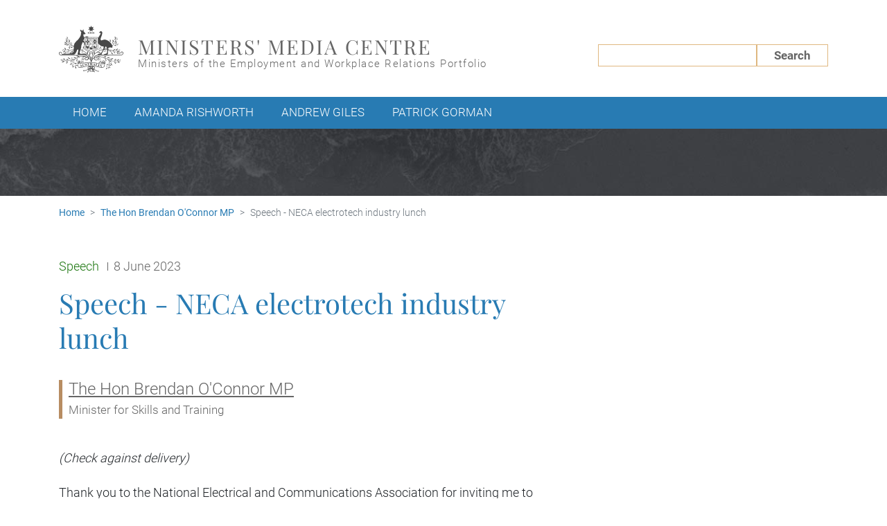

--- FILE ---
content_type: text/html; charset=UTF-8
request_url: https://ministers.dewr.gov.au/oconnor/speech-neca-electrotech-industry-lunch
body_size: 10879
content:
<!DOCTYPE html>
<html lang="en" dir="ltr" prefix="og: https://ogp.me/ns#">
  <head>
    <meta name="google-site-verification" content="Vrg4eq-pzv4iszJTRCikW8BK4Ym6Cli2OkmR_5ikuSQ" />
    <meta charset="utf-8" />
<meta name="description" content="(Check against delivery) Thank you to the National Electrical and Communications Association for inviting me to speak.  I want to acknowledge the traditional owners of the lands we are on today, the Wurundjeri people and pay my respects to elders past and present. As you all well know, Australia is undergoing a significant transformation towards a clean energy future, and with that comes many opportunities. " />
<link rel="canonical" href="https://ministers.dewr.gov.au/oconnor/speech-neca-electrotech-industry-lunch" />
<link rel="image_src" href="/sites/default/files/2021-03/dese-default-social.png" />
<meta property="og:site_name" content="Ministers&#039; Media Centre" />
<meta property="og:type" content="Release" />
<meta property="og:url" content="https://ministers.dewr.gov.au/oconnor/speech-neca-electrotech-industry-lunch" />
<meta property="og:title" content="Speech - NECA electrotech industry lunch" />
<meta property="og:description" content="(Check against delivery) Thank you to the National Electrical and Communications Association for inviting me to speak.  I want to acknowledge the traditional owners of the lands we are on today, the Wurundjeri people and pay my respects to elders past and present. As you all well know, Australia is undergoing a significant transformation towards a clean energy future, and with that comes many opportunities. " />
<meta property="og:image" content="https://ministers.dewr.gov.au/sites/default/files/2021-03/dese-default-social.png" />
<meta name="dcterms.title" content="Speech - NECA electrotech industry lunch" />
<meta name="dcterms.creator" content="Ministers&#039; Media Centre" />
<meta name="dcterms.description" content="(Check against delivery) Thank you to the National Electrical and Communications Association for inviting me to speak.  I want to acknowledge the traditional owners of the lands we are on today, the Wurundjeri people and pay my respects to elders past and present. As you all well know, Australia is undergoing a significant transformation towards a clean energy future, and with that comes many opportunities. " />
<meta name="dcterms.date" content="8 Jun 2023 - 3:36pm" />
<meta name="dcterms.format" content="text/html" />
<meta name="dcterms.identifier" content="https://ministers.dewr.gov.au/oconnor/speech-neca-electrotech-industry-lunch" />
<meta name="twitter:card" content="summary_large_image" />
<meta name="twitter:description" content="(Check against delivery) Thank you to the National Electrical and Communications Association for inviting me to speak.  I want to acknowledge the traditional owners of the lands we are on today, the Wurundjeri people and pay my respects to elders past and present. As you all well know, Australia is undergoing a significant transformation towards a clean energy future, and with that comes many opportunities. " />
<meta name="twitter:title" content="Speech - NECA electrotech industry lunch" />
<meta name="twitter:image" content="https://ministers.dewr.gov.au/sites/default/files/2021-03/dese-default-social.png" />
<meta name="MobileOptimized" content="width" />
<meta name="HandheldFriendly" content="true" />
<meta name="viewport" content="width=device-width, initial-scale=1, shrink-to-fit=no" />
<meta http-equiv="x-ua-compatible" content="ie=edge" />
<link rel="icon" href="/themes/custom/ministers/images/crest_484848.png" type="image/png" />

    <title>Speech - NECA electrotech industry lunch | Ministers&#039; Media Centre</title>
    <link rel="stylesheet" media="all" href="/sites/default/files/css/css_b5LFuM8ehfPxPcgSpOqmQRqcdMrppbuV8TixA15W0EM.css?delta=0&amp;language=en&amp;theme=ministers&amp;include=eJxdikEOwyAMwD7EmiehACnKGkhFwlh_v2rHXixZdtZBUMY8UTZ84zcUOj03i0vHsYuuaI4-DR4ek2g-QiPBXgmqaEJ5mV_CvYbGnc1p2DMYOy0uFFFoONybB7vutUFCo_BhWgZ_bk3LFPoBVPg_6g" />
<link rel="stylesheet" media="all" href="/sites/default/files/css/css_0G5bIOMfbiV9i6EV2rdd7gSc1JP0NljX8NbFM59JxfI.css?delta=1&amp;language=en&amp;theme=ministers&amp;include=eJxdikEOwyAMwD7EmiehACnKGkhFwlh_v2rHXixZdtZBUMY8UTZ84zcUOj03i0vHsYuuaI4-DR4ek2g-QiPBXgmqaEJ5mV_CvYbGnc1p2DMYOy0uFFFoONybB7vutUFCo_BhWgZ_bk3LFPoBVPg_6g" />
<link rel="stylesheet" media="print" href="/sites/default/files/css/css_3yQPbAiocTOaRsm1yS-BhF_UWsSoJlifNESST226hx4.css?delta=2&amp;language=en&amp;theme=ministers&amp;include=eJxdikEOwyAMwD7EmiehACnKGkhFwlh_v2rHXixZdtZBUMY8UTZ84zcUOj03i0vHsYuuaI4-DR4ek2g-QiPBXgmqaEJ5mV_CvYbGnc1p2DMYOy0uFFFoONybB7vutUFCo_BhWgZ_bk3LFPoBVPg_6g" />

    <script type="application/json" data-drupal-selector="drupal-settings-json">{"path":{"baseUrl":"\/","pathPrefix":"","currentPath":"node\/20324","currentPathIsAdmin":false,"isFront":false,"currentLanguage":"en"},"pluralDelimiter":"\u0003","suppressDeprecationErrors":true,"gtag":{"tagId":"G-9H433MNYMP","consentMode":false,"otherIds":[],"events":[],"additionalConfigInfo":{"node_id":"20324","content_type":"release"}},"ajaxPageState":{"libraries":"eJxdjWsKg0AMhC-0NkdaoqYhNWuWTezq7SsVSvHPMI8PZqYaU_HcrS1PtZ49MDaHW86j2rQk2iWq1a3Czw0-NamR2IyVciADn3LPD3zhngoprkzAaiPq4HGorJyKrOJBze-DS1CXmTIqtYATi-THiRYY0Sm9hbrDV6-D_6LYvCl9AM-iWQw","theme":"ministers","theme_token":null},"ajaxTrustedUrl":[],"drupal_exitpopup_html":"\u003Ch3\u003EPlease note \u003Cspan class=\u0022fa fa-info-circle\u0022 aria-hidden=\u0022true\u0022\u003E\u003C\/span\u003E\u003C\/h3\u003E\n\u003Cp\u003E\u003Cb\u003EYou are now leaving the Ministers\u2019 Media Centre website.\u003C\/b\u003E\u003C\/p\u003E\n\u003Cp\u003EThe website you are entering may not be maintained or funded by the Australian Government.\u003C\/p\u003E\n","drupal_exitpopup_css":"#bio_ep {\n  padding: 2rem;\n  text-align: center;\n}\n\n#bio_ep h3 {\n  padding: 6rem 0 1rem;\n}\n\n#bio_ep h3 .fa {\n  color: #2470a0;\n  font-size: 10rem;\n  position: absolute;\n  top: -2rem;\n  left: 50%;\n  transform: translateX(-50%);\n}\n\n#bio_ep_buttons {\n  padding-top: 1rem;\n}\n\n#bio_ep_buttons \u003E button {\n  color: #666666;\n  background: transparent;\n  font-weight: 700;\n  font-size: 1.7rem;\n  line-height: 3rem;\n  height: 3rem;\n  border: 0.1rem solid #DFB780;\n  border-radius: 0;\n  padding: 0 3.8rem;\n  appearance: none;\n}\n\n#bio_ep_buttons \u003E #bio_ep_cancel::after {\n  content: none;\n}\n\n#bio_ep_buttons \u003E #bio_ep_continue {\n  color: white;\n  background-color: #B78D62;\n}\n","drupal_exitpopup_width":"600","drupal_exitpopup_height":"300","drupal_exitpopup_cookie_exp":"0","drupal_exitpopup_delay":"0","sitewideAlert":{"refreshInterval":15000,"automaticRefresh":false},"views":{"ajax_path":"\/views\/ajax","ajaxViews":{"views_dom_id:92ec4f22ee95f5b7302da9d8a35ef075af7083ebdc23b8d6c0e81fd69bd95cc6":{"view_name":"related_releases","view_display_id":"block","view_args":"20324","view_path":"\/node\/20324","view_base_path":null,"view_dom_id":"92ec4f22ee95f5b7302da9d8a35ef075af7083ebdc23b8d6c0e81fd69bd95cc6","pager_element":0}}},"user":{"uid":0,"permissionsHash":"0da2d94234a746ff66cdcb5bf0959640872099d0e85ff038a42650d46e9b2297"}}</script>
<script src="/sites/default/files/js/js_qADGWy1ZJGnSH4AEoS-hgsTG3ms4OwWDQlFv3ZLN7kU.js?scope=header&amp;delta=0&amp;language=en&amp;theme=ministers&amp;include=eJxdjEsKgDAMRC9UzZEk6hAisS1N_N1eEdy4eczwhsGpUUvdKuFLnU9NayQpRQxDsJA8-PeeFz7TCuMsILEysnUel2mWtGpWDzT_C9fAoTMGNrSgZxZpVxxOL9_TG_GFOfY"></script>
<script src="/modules/contrib/google_tag/js/gtag.js?t6yys1"></script>

  </head>
  <body class="page-node-20324 layout-no-sidebars path-node node--type-release">
    <a href="#main-content" class="visually-hidden focusable skip-link">
      Skip to main content
    </a>
    <div data-sitewide-alert></div>
      <div class="dialog-off-canvas-main-canvas" data-off-canvas-main-canvas>
    <div id="page-wrapper">
  <div id="page">
    <header id="header" class="header" aria-label="Site header">
      
        <!-- Start Top Header -->
                  <div class="top-header container">
            <div class="row flex-align-items-center">
              <div class="col-10 col-lg-8">
                  <div class="region region-top-header">
    

<div id="block-sitebranding" class="clearfix site-branding">
      <a href="/" title="Home" rel="home" class="navbar-brand">

              <img src="/themes/custom/ministers/images/crest_484848.svg" alt="Australian Government Crest" class="logo float-left" />
      
              <div class="float-left">

                      <span class="d-block site-name">Ministers&#039; Media Centre</span>
          
                      <span class="d-block site-slogan">Ministers of the Employment and Workplace Relations Portfolio</span>
          
        </div>
      
    </a>
  </div>

  </div>

              </div>
                              <div class="col-lg-4 site-search site-search-desktop d-none d-lg-block">
    <form class="search-form" action="/" method="GET">
        <label for="global-keyword-search" class="keyword-label">Search by keyword</label>
        <div class="input-wrapper input-type-textfield">
            <input id="global-keyword-search" type="text" name="keyword" class="keyword-input">
        </div>
        <button type="submit" class="search-submit">Search</button>
    </form>
</div>
                            <div class="col-2">
                <button class="main-nav-toggler navbar-toggler navbar-toggler-right float-right collapsed" type="button" data-toggle="collapse" data-target="#navbar-main" aria-controls="navbar-main" aria-expanded="false" aria-label="Toggle navigation">
                  <span class="navbar-toggler-icon">
                    <i class="icon fas fa-bars"></i>
                  </span>
                  <span class="label">Menu</span>
                </button>
              </div>
            </div>
          </div>
                <!-- End Top Header -->

        <!-- Start Main Nav -->
        <div id="navbar-main" class="navbar navbar-expand-lg navbar-main collapse navbar-collapse">
          <div class="container">
                              <div class="region region-primary-menu">
    <nav aria-labelledby="block-ministers-main-menu-menu" id="block-ministers-main-menu" class="block block-menu navigation menu--main">

            
  <h2 class="sr-only" id="block-ministers-main-menu-menu">Main menu</h2>
  

        
              <ul class="clearfix nav navbar-nav">
                    <li class="nav-item">
                          <a href="/" class="nav-link" data-drupal-link-system-path="&lt;front&gt;">Home</a>
        
                
      </li>
                <li class="nav-item">
                          <a href="/hon-amanda-rishworth-mp" class="nav-link" data-drupal-link-system-path="node/20961">Amanda Rishworth</a>
        
                  <div class="mobile-item d-lg-none container" aria-hidden="true">
            <div class="col-3 col-sm-2 portrait-wrapper">
                              <div class="rounded-circle portrait">
                  <img src="https://ministers.dewr.gov.au/sites/default/files/styles/portrait/public/The%20Hon%20Amanda%20Rishworth%20MP.jpg?itok=fr17B4lR" alt="Studio mid-shot of the Hon Amanda Rishworth MP, wearing a red jacket with a white top, black frame glasses and smiling happily at the camera.">
                </div>
                          </div>
            <div class="col-9 title-wrapper">
                              <div class="title">
                  The Hon Amanda Rishworth MP
                </div>
                                            <span class="sr-only">Roles:</span>
                <ul class="roles">
                                      <li class="role">Minister for Employment and Workplace Relations</li>
                                  </ul>
                          </div>
            <div class="d-none d-sm-block col-sm-1 icon-wrapper">
              <i class="icon fas fa-chevron-right"></i>
            </div>
          </div>
                
      </li>
                <li class="nav-item">
                          <a href="/hon-andrew-giles-mp" class="nav-link" data-drupal-link-system-path="node/20317">Andrew Giles</a>
        
                  <div class="mobile-item d-lg-none container" aria-hidden="true">
            <div class="col-3 col-sm-2 portrait-wrapper">
                              <div class="rounded-circle portrait">
                  <img src="https://ministers.dewr.gov.au/sites/default/files/styles/portrait/public/The-Hon-Andrew-Giles-MP-940-by-1026.jpg?itok=Mmq_PNe2" alt="Mid-close up of The Hon Andrew Giles MP smiling in front of a light background">
                </div>
                          </div>
            <div class="col-9 title-wrapper">
                              <div class="title">
                  The Hon Andrew Giles MP
                </div>
                                            <span class="sr-only">Roles:</span>
                <ul class="roles">
                                      <li class="role">Minister for Skills and Training</li>
                                  </ul>
                          </div>
            <div class="d-none d-sm-block col-sm-1 icon-wrapper">
              <i class="icon fas fa-chevron-right"></i>
            </div>
          </div>
                
      </li>
                <li class="nav-item">
                          <a href="/hon-patrick-gorman-mp" class="nav-link" data-drupal-link-system-path="node/20962">Patrick Gorman</a>
        
                  <div class="mobile-item d-lg-none container" aria-hidden="true">
            <div class="col-3 col-sm-2 portrait-wrapper">
                              <div class="rounded-circle portrait">
                  <img src="https://ministers.dewr.gov.au/sites/default/files/styles/portrait/public/The%20Hon%20Patrick%20Gorman%20MP.jpg?itok=kVg86G7-" alt="Mid-shot of Patrick Gorman MP, wearing a dark blue suit, white shirt, red tie and black frame glasses, smiling genuinely at the camera.">
                </div>
                          </div>
            <div class="col-9 title-wrapper">
                              <div class="title">
                  The Hon Patrick Gorman MP
                </div>
                                            <span class="sr-only">Roles:</span>
                <ul class="roles">
                                      <li class="role">Assistant Minister to the Prime Minister</li>
                                      <li class="role">Assistant Minister for the Public Service</li>
                                      <li class="role">Assistant Minister for Employment and Workplace Relations</li>
                                  </ul>
                          </div>
            <div class="d-none d-sm-block col-sm-1 icon-wrapper">
              <i class="icon fas fa-chevron-right"></i>
            </div>
          </div>
                
      </li>
        </ul>
  


  

  <div class="site-search site-search-mobile d-lg-none">
    <form class="search-form" action="/" method="GET">
        <label for="nav-global-keyword-search" class="keyword-label">Search by keyword</label>
        <div class="input-wrapper input-type-textfield">
            <input id="nav-global-keyword-search" type="text" name="keyword" class="keyword-input">
        </div>
        <button type="submit" class="search-submit">Search</button>
    </form>
</div>

  <div class="nav-hide-btn-wrapper d-lg-none">
    <button class="nav-hide-btn navbar-toggler navbar-toggler-right collapsed" type="button" data-toggle="collapse" data-target="#navbar-main" aria-controls="navbar-main" aria-expanded="false" aria-label="Toggle navigation">
      <span class="navbar-toggler-icon">
        <i class="fas fa-minus-circle"></i>
      </span>
      <span class="label">Hide Menu</span>
    </button>
  </div>
</nav>

  </div>

                      </div>
        </div>
        <!-- End Main Nav -->

        <!-- Start Page Banner -->
                  <div class="page-banner"></div>
                <!-- End Page Banner -->
          </header>

    <!-- Start Highlighted -->
          <div class="highlighted">
        <aside class="container section clearfix">
            <div class="region region-highlighted">
    <div data-drupal-messages-fallback class="hidden"></div>

  </div>

        </aside>
      </div>
        <!-- End Highlighted -->

    <!-- Start Main Content -->
    <div id="main-wrapper" class="layout-main-wrapper clearfix">
              <div id="main" class="main">
            <div class="region region-breadcrumb">
    <div id="block-breadcrumbs" class="block block-system block-system-breadcrumb-block">
  
    
      <div class="content">
        <nav class="container" aria-label="breadcrumb">
    <div class="row">
      <div class="col-12">
        <ol class="breadcrumb">
                              <li class="breadcrumb-item">
              <a href="/">Home</a>
            </li>
                                        <li class="breadcrumb-item">
              <a href="/oconnor">The Hon Brendan O&#039;Connor MP</a>
            </li>
                                        <li class="breadcrumb-item active">
              Speech - NECA electrotech industry lunch
            </li>
                          </ol>
      </div>
    </div>
  </nav>

    </div>
  </div>

  </div>

          <div class="clearfix">
            <main id="main-content" tabindex="-1">
              <!-- Start Content Top (full width)-->
                              <section class="section page-content-top">
                  
                </section>
                            <!-- End Content Top (full width) -->
              <!-- Start Content (centered) -->
                              <section class="section container page-content">
                    <div class="region region-content">
    <div class="views-element-container block block-views block-views-blockgoogle-article-structured-data-block" id="block-views-block-google-article-structured-data-block">
  
    
      <div class="content">
      <div><div class="view view-google-article-structured-data view-id-google_article_structured_data view-display-id-block js-view-dom-id-6802a6b5be1a623a9bdb021aa7b48addc6cced5425eda2bc4c10fb8614232ee5">
  
    
      
      <div class="view-content">
          <div>
    
<script type="application/ld+json">
    {
      "@context": "https://schema.org",
      "@type": "NewsArticle",
      "headline": "Speech - NECA electrotech industry lunch",
      "image": "http://ministers.dewr.gov.au",
      "datePublished": "2023-06-08T15:36:27+1000",
      "dateModified": "2023-06-13T10:39:52+1000"
    }
</script>
  </div>

    </div>
  
          </div>
</div>
    </div>
  </div>
<div id="block-pagetitle" class="block block-core block-page-title-block">
  
    
      <div class="content">
      
    </div>
  </div>
<div id="block-ministers-content" class="block block-system block-system-main-block">
  
    
      <div class="content">
      

        
<article class="node node--type-release node--promoted node--view-mode-full clearfix full-release">
  
  <header>
    <div class="release-meta">
      <div class="meta-row">
        <p class="type type-speech">
          <span class="sr-only">Release type:</span>
                    Speech
        </p>
        <p class="date">
          <span class="sr-only">Date:</span>
          <time datetime="2023-06-08T05:36:27Z">8 June 2023</time>

        </p>
      </div>
    </div>
    <h1><span class="field field--name-title field--type-string field--label-hidden">Speech - NECA electrotech industry lunch</span>
</h1>
    
        
    
          <div class="release-meta">
        <p class="sr-only">Ministers:</p>
        <dl class="ministers">
                                  <div class="minister">
              <dt class="name"><a href="/oconnor" hreflang="und">The Hon Brendan O&#039;Connor MP</a></dt>
                              <dd class="role">Minister for Skills and Training</dd>
                          </div>
                  </dl>
      </div>
    
  </header>

  <div class="node__content clearfix">
    <p><em>(Check against delivery)</em></p>

<p>Thank you to the National Electrical and Communications Association for inviting me to speak.&nbsp;</p>

<p>I want to acknowledge the traditional owners of the lands we are on today, the Wurundjeri people and pay my respects to elders past and present.</p>

<p>As you all well know, Australia is undergoing a significant transformation towards a clean energy future, and with that comes many opportunities.&nbsp;</p>

<p>An army of skilled workers is going to be required to build and install the infrastructure needed to achieve a 43 per cent emissions reduction target by 2030 and net zero by 2050.</p>

<p>And as we continue towards net-zero, the front-line workers whose job it will be to help us reduce Australia’s greenhouse gas emissions will be in your sector.</p>

<p>It will be those installing solar panels and wind turbines.</p>

<p>It will be the people building or upgrading transmission lines across the nation.</p>

<p>You’ll be playing a central role in helping power the Australia of the future.</p>

<p>I want to applaud your advocacy, and the hard work that comes with overcoming significant challenges as we work towards this future.&nbsp;</p>

<p>And I welcome the way that you continue to engage with stakeholders such as the ETU, and with governments at all levels.</p>

<p>It is precisely the type of tripartism that will be needed to achieve a smooth transition.&nbsp;</p>

<p>A central pillar of this success lies in vocational education and training providing people with the skills the sector needs.&nbsp;</p>

<p>Without skilled and knowledgeable workers, industries cannot be as innovative, economies are not as resilient, and the global challenges of our time, like climate change, go unmet.</p>

<p>With more than a quarter of a million people employed in the Electro-technology and Telecommunication Trades industry – a figure that increased by 18 per cent over the last year – we want to provide as much assistance as possible in training your workforce.&nbsp;</p>

<p><strong>Skills shortages</strong></p>

<p>There are major challenges facing our skills system.&nbsp;</p>

<p>You’re all acutely aware of the situation on the ground, and it’s backed up by the latest data from Jobs and Skills Australia.</p>

<p>The Labour Market Update last month showed that for the March quarter, just 35 per cent of the vacant positions in Electrotechnology and Telecommunication Trades sectors were filled. &nbsp;</p>

<p>While there are early signs that recruitment difficulty is easing slightly, I acknowledge the struggles you’re experiencing right now.</p>

<p>It’s a long list of occupations – with shortages of Electrotechnology and Telecommunications Trades Workers both here in Victoria and across the country, including Electricians, Airconditioning and Refrigeration Mechanics, Electrical Linesworkers, Electronic Equipment Trades Workers, and&nbsp;<br>
Telecommunications Technicians.</p>

<p>But the skills shortage is more than a simple shortage of qualified workers.</p>

<p>There is a mismatch with employer requirements for experienced staff.</p>

<p>According to JSA, on average employers received 4.3 qualified applicants per vacancy – unfortunately less than half of these applicants were deemed suitable. (2.1 applicants per vacancy)</p>

<p>This means employers are also seeking additional skills and experience in candidates, beyond the technical skills provided by qualifications.&nbsp;</p>

<p>We’re not blaming employers for wanting the best out of their staff – far from it. And in your sector in particular, safety training is paramount.</p>

<p>But we need to better match the qualifications taught by our TAFEs and RTOs, with the requirements of industry sectors like yours.</p>

<p>We need to ensure the students and trainees are getting qualifications that will increase their chances of getting work.&nbsp;</p>

<p>And we need to make sure these students have the qualifications that match the needs of businesses, so that workers can hit the ground running.&nbsp;</p>

<p>And that’s a challenge we’re taking up.&nbsp;</p>

<p><strong>Jobs and Skills Councils</strong></p>

<p>We’ve passed legislation to create Jobs and Skills Australia, the first piece of legislation introduced into the 47th Parliament – which boldly underlines how seriously we view this.&nbsp;</p>

<p>Our recent budget invested $3.7 billion for a 5-year national skills agreement to be negotiated with state and territory governments, to make skills and training more accessible, and more equitable. &nbsp;</p>

<p>We have three JSCs already operational, and aim to have all ten up and running in the next two months.</p>

<p>That will include the Powering Skills Organisation, the Energy, Gas and Renewables JSC which I know you’re all intimately involved in.</p>

<p>I want to thank you for your hard work in getting this JSC off the ground. The quicker they can start the work, the sooner we will have a more complete picture of the sector’s skills needs.&nbsp;</p>

<p>Your collaboration with Master Electricians Australia and the ETU will help develop the skills needed for the workforce of tomorrow.</p>

<p>And paramount to getting this right, is making sure all voices have a seat at the table.</p>

<p>Employees, businesses and all levels of government need to work together. They must collaborate to make sure we have the most informed view of how we combat both current and future skills shortages.&nbsp;</p>

<p>The Powering Skills Organisation will have the privilege - and the responsibility - to help shape and direct the skills sector, providing real leadership and advice.</p>

<p><strong>Rewiring the nation</strong></p>

<p>It’s been encouraging to see the uptake of our Government’s New Energy Apprenticeships.&nbsp;</p>

<p>We’re spending $105.1 million over nine years to support 10,000 New Energy Apprentices through support payments and mentoring – making sure apprentices are given the help they need, not just to complete, but to flourish.&nbsp;</p>

<p>And while it’s very positive to be able to report to you that more than 1000 people have already applied so early in this program - we can do more.</p>

<p>As I cited earlier, we need an army of skilled workers to build and install the infrastructure needed to achieve our emissions reductions targets.</p>

<p>So, we’re pushing ahead with Fee-Free TAFE … and I’m pleased to say that more than 3,000 students have already enrolled in Cert IIIs in electro-technology across Australia.</p>

<p>And Victorians make up a significant number of those students, with nearly 600 enrolments in pre-vocational and career-start courses in electro-technology.&nbsp;</p>

<p>That means 600 Victorians have taken up the opportunity to study electro-technology Fee-Free TAFE courses in the first 4 months … students who otherwise may not have had the chance.&nbsp;</p>

<p>And if we’re going to be serious about overcoming workforce shortages, we must do more to encourage women into the sector.&nbsp;</p>

<p>For more than half of occupations in national shortage, women make up less than 20 per cent of the total workforce.</p>

<p>This includes Electrotechnology and Telecommunications Trades Workers, where just three percent of the workforce are female.&nbsp;</p>

<p>Out of everyone who applied for New Energy Apprenticeships so far, around six per cent are women.</p>

<p>While I’m realistic that this won’t change overnight, if we don’t do more to encourage women into these jobs, we’re essentially overlooking more than 50 per cent of potential skilled workers.&nbsp;</p>

<p>That’s why we’ve introduced targets for women as part of the Australian Skills Guarantee.&nbsp;</p>

<p>From July next year we are intending to double the proportion of women in apprenticeships and traineeships working on Commonwealth funded major projects valued at over $10 million.&nbsp;</p>

<p>I’d anticipate that would include projects funded by our government that are helping re-wire our nation.</p>

<p><strong>Support for apprenticeships</strong></p>

<p>But it’s not just targets that are required – support is needed on the ground for apprentices, and their employers.</p>

<p>That came through loud and clear in your pre-budget submission, and your submission to the Future Directions Paper for Australian Apprenticeship Support Services.&nbsp;</p>

<p>We’re overhauling the services and non-financial supports provided to apprentices.</p>

<p>We want to ensure there is enough support, where it’s needed most, for apprentices to finish their training and qualify in trades.</p>

<p>This improved service model will place apprentices at the centre and better support them from commencement to completion, with more on the ground support and increased access to foundation skills training – if that’s something they want to do. &nbsp;&nbsp;</p>

<p>I note NECA has provided good feedback for the consultation paper, which my department is taking a close look at now.</p>

<p>Let me say that we want to ensure as many people as possible, mature-aged workers included, get the opportunities they need to succeed.</p>

<p>The completion rate – in particular – is what I’m focused on.</p>

<p>In 2012, more than 57,000 Australians completed a trade apprenticeship, and by 2021, that number had dropped by more than 20,000.</p>

<p>That’s why this government wants to offer more proactive support services over the life of the apprenticeship, with an increased focus on supporting completions.</p>

<p>This includes the first two years, when wages are typically at their lowest and apprentices are at the highest risk of dropping out.</p>

<p>Mentoring and in-training support is an important focus – particularly for apprentices who experience additional barriers to finishing their training.&nbsp;</p>

<p>All this is being considered as part of the Future Directions Paper, and we’ll continue discussions with organisations like yours to make sure you have the support you need.</p>

<p><strong>Centres of Excellence</strong></p>

<p>I‘m glad to see how proactive this sector is in helping train the next generation of workers.</p>

<p>For instance, your new state of the art training centre is up and running in Pinkenba in Queensland, which is precisely what this sector needs.</p>

<p>I also applaud the Queensland Government for backing this Centre.</p>

<p>As part of the National Skills Agreement negotiations, we’re keen on pursuing a number of reforms, including TAFE Centres of Excellence.&nbsp;</p>

<p>As you can appreciate, these are still subject to negotiations and collaboration with my state and territory ministerial colleagues.&nbsp;</p>

<p>But what I envisage them to be is centres that partner with industries like yours, as well as universities and governments, to address critical future challenges.&nbsp;</p>

<p><strong>Conclusion</strong></p>

<p>We must build greater skills capacity in the clean energy sector, so our economic growth is supported as we transform to net zero.</p>

<p>We cannot accelerate our clean energy transformation without industries like yours.</p>

<p>Our ambitious plans to rewire the nation are only possible with your help.</p>

<p>Thank you.<br>
&nbsp;</p>

    
  </div>

  <div class="social-links-wrapper">
    <h2 class="title">Share on:</h2>
    <ul class="social-links">
      <li class="item item-facebook">
        <a class="link link-facebook" href="https://www.facebook.com/sharer/sharer.php?t=Speech - NECA electrotech industry lunch&u=http://ministers.dewr.gov.au/node/20324" target="_blank" rel="nofollow">
          <i class="icon fab fa-facebook-square"></i>
          <span class="label">facebook</span>
        </a>
      </li>
      <li class="item item-twitter">
        <a class="link link-twitter" href="https://twitter.com/share?text=Speech - NECA electrotech industry lunch&url=http://ministers.dewr.gov.au/node/20324" target="_blank" rel="nofollow">
          <i class="icon fab fa-x-twitter"></i>
          <span class="label">X (twitter)</span>
        </a>
      </li>
      <li class="item item-email">
        <a class="link link-email" href="mailto:?body=Speech - NECA electrotech industry lunch: http://ministers.dewr.gov.au/node/20324">
          <i class="icon far fa-envelope"></i>
          <span class="label">email</span>
        </a>
      </li>
      <li class="item item-print">
        <a class="link link-print print-page" href="#">
          <i class="icon fas fa-print"></i>
          <span class="label">print</span>
        </a>
      </li>
    </ul>
  </div>
</article>

    </div>
  </div>

  </div>

                </section>
                            <!-- End Content (centered) -->
            </main>
          </div>
        </div>
          </div>
    <!-- End Main Content -->

    <!-- Start Related Content -->
          <div class="featured-bottom">
        <aside class="clearfix">
            <div class="region region-related">
    
<div class="views-element-container block block-views block-views-blockrelated-releases-block related-releases" id="block-views-block-related-releases-block">
  <div class="separator"></div>
      <div class="content">
      <h2 class="filter-title related-title">Related releases</h2>
      <div><div class="filter-release-list related-list view view-related-releases view-id-related_releases view-display-id-block js-view-dom-id-92ec4f22ee95f5b7302da9d8a35ef075af7083ebdc23b8d6c0e81fd69bd95cc6">
  
    
      
      <div class="container js-related-items-wrapper">
      <div class="view-content row js-related-items">
            <div class="col-12 col-lg-4 release-wrapper js-deptcms-accessibility-first views-row">
    

<div class="release">
    <h3 class="title">Keynote Address: ACCI &amp; VECCI Business Lunch, Melbourne.</h3>
    <p class="body">
                    This is an opportunity to talk about government priorities in the skills and training portfolio.
            </p>
    <div class="release-meta">
        <div class="meta-row">
            <p class="type type-speech">
                <span class="sr-only">Release type:</span>
                                Speech
            </p>
            <p class="date">
                <span class="sr-only">Date:</span>
                12 October 2022
            </p>
        </div>
        <p class="sr-only">Ministers:</p>
        <ul class="ministers">
                            <li class="minister">
                    <span class="name">The Hon Brendan O&#039;Connor MP</span>
                </li>
                    </ul>
    </div>
    <div class="read-more">
        <span class="sr-only">Read more: </span>
        <a href="/oconnor/keynote-address-acci-vecci-business-lunch-melbourne" hreflang="en">Keynote Address: ACCI &amp; VECCI Business Lunch, Melbourne.</a>
    </div>
</div>
  </div>
    <div class="col-12 col-lg-4 release-wrapper views-row">
    

<div class="release">
    <h3 class="title">Annual Australasian VET Research Association Conference 2023</h3>
    <p class="body">
                    Subjects: Fee-free TAFE, National Skills Agreement, Jobs and Skills Australia, research
            </p>
    <div class="release-meta">
        <div class="meta-row">
            <p class="type type-speech">
                <span class="sr-only">Release type:</span>
                                Speech
            </p>
            <p class="date">
                <span class="sr-only">Date:</span>
                27 April 2023
            </p>
        </div>
        <p class="sr-only">Ministers:</p>
        <ul class="ministers">
                            <li class="minister">
                    <span class="name">The Hon Brendan O&#039;Connor MP</span>
                </li>
                    </ul>
    </div>
    <div class="read-more">
        <span class="sr-only">Read more: </span>
        <a href="/oconnor/annual-australasian-vet-research-association-conference-2023" hreflang="en">Annual Australasian VET Research Association Conference 2023</a>
    </div>
</div>
  </div>
    <div class="col-12 col-lg-4 release-wrapper views-row">
    

<div class="release">
    <h3 class="title">Speech - National Skills Week Launch</h3>
    <p class="body">
                    CANBERRA
THURSDAY, 10 AUGUST 2023
*** CHECK AGAINST DELIVERY ***
            </p>
    <div class="release-meta">
        <div class="meta-row">
            <p class="type type-speech">
                <span class="sr-only">Release type:</span>
                                Speech
            </p>
            <p class="date">
                <span class="sr-only">Date:</span>
                10 August 2023
            </p>
        </div>
        <p class="sr-only">Ministers:</p>
        <ul class="ministers">
                            <li class="minister">
                    <span class="name">The Hon Brendan O&#039;Connor MP</span>
                </li>
                    </ul>
    </div>
    <div class="read-more">
        <span class="sr-only">Read more: </span>
        <a href="/oconnor/speech-national-skills-week-launch" hreflang="en">Speech - National Skills Week Launch</a>
    </div>
</div>
  </div>

      </div>
    </div>
  
      <div class="container">
      <div class="row">
        <div class="col-12">
          <div id="ajax-pager">
            <div class="d-none">
                <nav aria-label="Page navigation">
    <h4 id="pagination-heading" class="visually-hidden">Pagination</h4>
    <ul class="pagination js-pager__items">
                                                        <li class="page-item page-item-number active">
                      <span class="page-link" title="Current page"  aria-current="page">
              <span class="sr-only">
                Page
              </span>1</span>
                  </li>
              <li class="page-item page-item-number d-none d-md-inline-block">
                      <a href="?page=1" title="Go to page 2" class="page-link">
              <span class="sr-only">
                Page
              </span>2</a>
                  </li>
              <li class="page-item page-item-number d-none d-md-inline-block">
                      <a href="?page=2" title="Go to page 3" class="page-link">
              <span class="sr-only">
                Page
              </span>3</a>
                  </li>
              <li class="page-item page-item-number d-none d-md-inline-block">
                      <a href="?page=3" title="Go to page 4" class="page-link">
              <span class="sr-only">
                Page
              </span>4</a>
                  </li>
              <li class="page-item page-item-number d-none d-md-inline-block">
                      <a href="?page=4" title="Go to page 5" class="page-link">
              <span class="sr-only">
                Page
              </span>5</a>
                  </li>
              <li class="page-item page-item-number d-none d-md-inline-block">
                      <a href="?page=5" title="Go to page 6" class="page-link">
              <span class="sr-only">
                Page
              </span>6</a>
                  </li>
              <li class="page-item page-item-number d-none d-md-inline-block">
                      <a href="?page=6" title="Go to page 7" class="page-link">
              <span class="sr-only">
                Page
              </span>7</a>
                  </li>
              <li class="page-item page-item-number d-none d-md-inline-block">
                      <a href="?page=7" title="Go to page 8" class="page-link">
              <span class="sr-only">
                Page
              </span>8</a>
                  </li>
              <li class="page-item page-item-number d-none d-md-inline-block">
                      <a href="?page=8" title="Go to page 9" class="page-link">
              <span class="sr-only">
                Page
              </span>9</a>
                  </li>
                          <li class="page-item page-item-ellipsis disabled d-none d-md-inline-block" role="presentation"><span class="page-link">&hellip;</span></li>
                          <li class="page-item page-item-next">
          <a href="?page=1" title="Go to next page" rel="next" class="page-link">
            <span aria-hidden="true">
              ››
            </span>
            <span class="sr-only">Next page</span>
          </a>
        </li>
                          <li class="page-item page-item-last">
          <a href="?page=371" title="Go to last page" class="page-link">
            <span aria-hidden="true">
              Last »
            </span>
            <span class="sr-only">Last page</span>
          </a>
        </li>
          </ul>
  </nav>

            </div>
            <button id="ajax-pager-more" aria-label="Show more related releases">
              <span class="spinner"></span>
              <span class="label">
                <span aria-hidden="true">+</span>
                Show more
              </span>
            </button>
          </div>
        </div>
      </div>
    </div>
          </div>
</div>
    </div>
  </div>

  </div>

        </aside>
      </div>
        <!-- End Related Content -->

    <!-- Start Footer -->
    <footer class="site-footer">
              <div class="container">
                      <div class="site-footer__top clearfix">
                <div class="region region-footer">
    <nav aria-labelledby="block-ministers-footer-menu" id="block-ministers-footer" class="block block-menu navigation menu--footer">
            
  <h2 class="sr-only" id="block-ministers-footer-menu">Footer menu</h2>
  

        
              <ul class="clearfix nav navbar-nav menu menu-level-0">
                    <li class="nav-item menu-item--expanded nav-item-level-0">
                          Ministers and Assistant Minister
                                        <ul class="menu menu-level-1">
                    <li class="nav-item nav-item-level-1">
                          <a href="/hon-amanda-rishworth-mp" class="nav-link" data-drupal-link-system-path="node/20961">The Hon Amanda Rishworth MP</a>
                      </li>
                <li class="nav-item nav-item-level-1">
                          <a href="/hon-patrick-gorman-mp" class="nav-link" data-drupal-link-system-path="node/20962">The Hon Patrick Gorman MP</a>
                      </li>
                <li class="nav-item nav-item-level-1">
                          <a href="/hon-andrew-giles-mp" class="nav-link" data-drupal-link-system-path="node/20317"> The Hon Andrew Giles MP</a>
                      </li>
        </ul>
  
              </li>
                <li class="nav-item menu-item--expanded nav-item-level-0">
                          Former ministers
                                        <ul class="menu menu-level-1">
                    <li class="nav-item nav-item-level-1">
                          <a href="/senator-hon-murray-watt" class="nav-link" data-drupal-link-system-path="node/20209">Senator the Hon Murray Watt</a>
                      </li>
                <li class="nav-item nav-item-level-1">
                          <a href="/hon-dr-andrew-leigh-mp" class="nav-link" data-drupal-link-system-path="node/6667"> The Hon Dr Andrew Leigh MP</a>
                      </li>
                <li class="nav-item nav-item-level-1">
                          <a href="/burke" class="nav-link" data-drupal-link-system-path="node/6681">The Hon Tony Burke MP</a>
                      </li>
                <li class="nav-item nav-item-level-1">
                          <a href="/oconnor" class="nav-link" data-drupal-link-system-path="node/6519">The Hon Brendan O&#039;Connor MP</a>
                      </li>
        </ul>
  
              </li>
                <li class="nav-item menu-item--expanded nav-item-level-0">
                          All articles by type
                                        <ul class="menu menu-level-1">
                    <li class="nav-item nav-item-level-1">
                          <a href="/?release_type=15" class="nav-link" data-drupal-link-query="{&quot;release_type&quot;:&quot;15&quot;}" data-drupal-link-system-path="&lt;front&gt;">Media release</a>
                      </li>
                <li class="nav-item nav-item-level-1">
                          <a href="/?release_type=16" class="nav-link" data-drupal-link-query="{&quot;release_type&quot;:&quot;16&quot;}" data-drupal-link-system-path="&lt;front&gt;">Transcript</a>
                      </li>
                <li class="nav-item nav-item-level-1">
                          <a href="/?release_type=17" class="nav-link" data-drupal-link-query="{&quot;release_type&quot;:&quot;17&quot;}" data-drupal-link-system-path="&lt;front&gt;">Speech</a>
                      </li>
        </ul>
  
              </li>
                <li class="nav-item menu-item--expanded nav-item-level-0">
                          Site feeds
                                        <ul class="menu menu-level-1">
                    <li class="nav-item nav-item-level-1">
                          <a href="/keep-date-using-subscriptions" class="nav-link" data-drupal-link-system-path="node/3423">Keep up to date using subscriptions</a>
                      </li>
        </ul>
  
              </li>
                <li class="nav-item menu-item--expanded nav-item-level-0">
                          Get assistance
                                        <ul class="menu menu-level-1">
                    <li class="nav-item nav-item-level-1">
                          <a href="https://www.dewr.gov.au/disclaimer" class="nav-link">Disclaimer</a>
                      </li>
                <li class="nav-item nav-item-level-1">
                          <a href="https://www.dewr.gov.au/copyright" class="nav-link">Copyright</a>
                      </li>
                <li class="nav-item nav-item-level-1">
                          <a href="https://www.dewr.gov.au/using-site/sms-and-call-costs" class="nav-link">SMS and Call costs</a>
                      </li>
                <li class="nav-item nav-item-level-1">
                          <a href="https://www.dewr.gov.au/about-department/corporate-reporting/freedom-information-foi" class="nav-link">Freedom of Information (FOI)</a>
                      </li>
                <li class="nav-item nav-item-level-1">
                          <a href="https://www.dewr.gov.au/using-site/terms-use" class="nav-link">Terms of use</a>
                      </li>
                <li class="nav-item nav-item-level-1">
                          <a href="https://www.dewr.gov.au/using-site/privacy" class="nav-link">Privacy</a>
                      </li>
        </ul>
  
              </li>
        </ul>
  


  </nav>
<div id="block-ministers-lastmodifiedblock" class="block block-dese-last-modified block-dese-last-modified-block">
  
    
      <div class="content">
      Last modified on Tuesday 13 June 2023 [20324|47747]
    </div>
  </div>
<div id="block-ministers-workflowstatusblock" class="block block-deptcms-workflow-status block-workflow-status-block">
  
    
      <div class="content">
      
    </div>
  </div>

  </div>

            </div>
                  </div>
          </footer>
    <!-- End Footer -->

  </div>
</div>

  </div>

    
    <script src="/sites/default/files/js/js_RJkJzZoYlpjEPpI_rqwH6MypzlQPXa39X6PCSdK-nc4.js?scope=footer&amp;delta=0&amp;language=en&amp;theme=ministers&amp;include=eJxdjEsKgDAMRC9UzZEk6hAisS1N_N1eEdy4eczwhsGpUUvdKuFLnU9NayQpRQxDsJA8-PeeFz7TCuMsILEysnUel2mWtGpWDzT_C9fAoTMGNrSgZxZpVxxOL9_TG_GFOfY"></script>

  </body>
</html>
